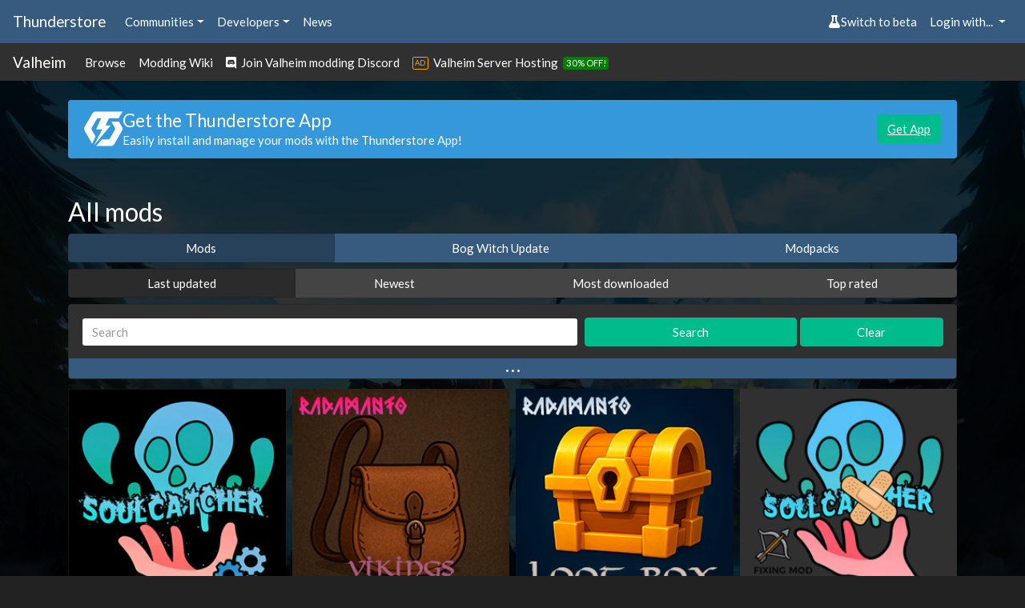

--- FILE ---
content_type: text/html; charset=utf-8
request_url: https://thunderstore.io/c/valheim/?page=2
body_size: 10047
content:




<!doctype html>
<html lang="en">
    <head>
        <script src="https://thunderstore.io/cyberstorm-static/scripts/beta-switch.js" async="true"></script><style>
.dathost-link::before,
.dathost-link::after {
  display:inline-flex;
  align-items:center;
  line-height:1;
  height:16px;
  padding:.25em;
  border-radius:.25em;
  text-transform:uppercase;
  vertical-align:text-bottom;
}

.dathost-link::before {
  content:"Ad";
  font-size:.625em;
  color:orange;
  border:1px solid orange;
  margin-right:6px;
  
}
.dathost-link::after {
  content:"30% off!";
  font-size:.75em;
  color:#fff;
  background-color:green;
  border:1px solid green;
  margin-left:6px;
}
</style><script>
window.nitroAds=window.nitroAds||{createAd:function(){window.nitroAds.queue.push(["createAd",arguments])},addUserToken:function(){window.nitroAds.queue.push(["addUserToken",arguments])},queue:[]};
</script>
<script async src="https://s.nitropay.com/ads-785.js" data-log-level="silent"></script>

        <title>All mods | Thunderstore - The Valheim Mod Database</title>
        <meta name="viewport" content="width=device-width, initial-scale=1, shrink-to-fit=no">
        <meta name="description" content="Mod database and API for downloading Valheim mods">
        <link rel="icon" type="image/png" href="https://gcdn.thunderstore.io/live/community/valheim/PNG_color_logo_only_1_transparent.png" />

        
        <meta property="og:title" content="Thunderstore | The Valheim Mod Database" />
        <meta property="og:type" content="website" />
        <meta property="og:url" content="https://thunderstore.io/c/valheim/?page=2" />
        <meta property="og:image" content="https://gcdn.thunderstore.io/live/community/valheim/PNG_color_logo_only_1_transparent.png" />
        <meta property="og:image:width" content="2818" />
        <meta property="og:image:height" content="2512" />

        
        <meta property="og:description" content="Mod database and API for downloading Valheim mods" />
        
        <meta property="og:site_name" content="Thunderstore" />
        

        
        <link rel="stylesheet" href="/static/css/all.a823c4d3201e.css">
        <script src="/static/js/all.71b637456502.js"></script>
    </head>
    <body>
        
            <div class="background">
                <div class="image" style="background: url(https://gcdn.thunderstore.io/live/community/valheim/valheim-background-1.jpg);"></div>
                <div class="tint"></div>
            </div>
        

        
        <nav class="navbar navbar-expand-sm navbar-dark bg-primary py-2">
            <a class="navbar-brand d-none d-md-block" href="/">
                Thunderstore
            </a>
            <ul class="navbar-nav">
                <li class="nav-item">
                    <div class="dropdown">
                        <a href="#" role="button" id="communitiesMenu" data-toggle="dropdown" aria-haspopup="true"
                           aria-expanded="false" class="nav-link dropdown-toggle">Communities</a>
                        
                        <div class="dropdown-menu communities-dropdown" aria-labelledby="communitiesMenu">
                            <div class="section">
                                <h6 class="title">Popular communities</h6>
                                <div class="grid" role="list">
                                    
                                        <a class="grid-item" href="/c/boneworks/" role="listitem">Boneworks</a>
                                    
                                        <a class="grid-item" href="/c/h3vr/" role="listitem">H3VR</a>
                                    
                                        <a class="grid-item" href="/c/lethal-company/" role="listitem">Lethal Company</a>
                                    
                                        <a class="grid-item" href="/c/peak/" role="listitem">PEAK</a>
                                    
                                        <a class="grid-item" href="/c/repo/" role="listitem">R.E.P.O.</a>
                                    
                                        <a class="grid-item" href="https://thunderstore.io/" role="listitem">Risk of Rain 2</a>
                                    
                                        <a class="grid-item" href="/c/northstar/" role="listitem">Titanfall 2: Northstar</a>
                                    
                                        <a class="grid-item" href="/c/valheim/" role="listitem">Valheim</a>
                                    
                                </div>
                            </div>
                            <div class="section">
                                <a class="link" href="/communities/">View all communities (220)</a>
                            </div>
                        </div>
                        
                    </div>
                </li>
                <li class="nav-item">
                    <div class="dropdown">
                        <a href="#" role="button" id="developersMenu" data-toggle="dropdown" aria-haspopup="true"
                           aria-expanded="false" class="nav-link dropdown-toggle">Developers</a>
                        <div class="dropdown-menu" aria-labelledby="developersMenu">
                            <a class="dropdown-item" href="/api/docs/">API Docs</a>
                            <a class="dropdown-item" href="https://github.com/thunderstore-io/Thunderstore">GitHub Repo</a>
                            <a class="dropdown-item" href="/c/valheim/create/docs/">Package Format Docs</a>
                            <a class="dropdown-item" href="/tools/markdown-preview/">Markdown Preview</a>
                            <a class="dropdown-item" href="/tools/manifest-v1-validator/">Manifest Validator</a>
                        </div>
                    </div>
                </li>
                
                <li class="nav-item">
                    <a href="https://blog.thunderstore.io/" class="nav-link " target="_self" rel="noopener">News</a>
                </li>
                
            </ul>
            <ul class="navbar-nav ml-auto">
                <li class="nav-item" id="nimbusBeta"></li>
                
                    <li class="nav-item">
                        <div class="dropdown">
                            <a href="#" id="loginMenu" class="nav-link dropdown-toggle" role="button"
                               data-toggle="dropdown" aria-haspopup="true" aria-expanded="false">
                                Login with...
                            </a>
                            <div class="dropdown-menu dropdown-menu-right" aria-labelledby="loginMenu">
                                <a class="dropdown-item" href="https://auth.thunderstore.io/auth/login/discord/?next=https%3A%2F%2Fthunderstore.io%2Fc%2Fvalheim%2F%3Fpage%3D2">
                                    <span class="fab fa-discord pr-1"></span>
                                    Discord
                                </a>
                                <a class="dropdown-item" href="https://auth.thunderstore.io/auth/login/github/?next=https%3A%2F%2Fthunderstore.io%2Fc%2Fvalheim%2F%3Fpage%3D2">
                                    <span class="fab fa-github pr-1"></span>
                                    GitHub
                                </a>
                                <a class="dropdown-item" href="https://auth.thunderstore.io/auth/login/overwolf/?next=https%3A%2F%2Fthunderstore.io%2Fc%2Fvalheim%2F%3Fpage%3D2">
                                    <img src="/static/overwolf-logo.ecf33b838b8a.svg" alt="" width="15" height="15"
                                         class="mr-1 ow-login-icon" style="vertical-align: -2px;" />
                                    Overwolf
                                </a>
                            </div>
                        </div>
                    </li>
                
            </ul>
        </nav>

        <nav class="navbar navbar-expand-sm navbar-dark bg-light py-1">
            <a class="navbar-brand d-none d-md-block" href="/c/valheim/">Valheim</a>
            <ul class="navbar-nav">
                <li class="nav-item">
                    <a class="nav-link" href="/c/valheim/">Browse</a>
                </li>
                
                
                    <li class="nav-item">
                        <a class="nav-link" href="https://github.com/Valheim-Modding/Wiki/wiki">Modding Wiki</a>
                    </li>
                
                
                    <li class="nav-item">
                        <a class="nav-link" href="https://discord.gg/RBq2mzeu4z"><span class="fab fa-discord"></span> &nbsp;Join Valheim modding Discord</a>
                    </li>
                
                
                    <li class="nav-item">
                        <a href="https://dathost.net/r/thunderstore" class="nav-link dathost-link" target="_blank" rel="noopener">Valheim Server Hosting</a>
                    </li>
                
            </ul>
        </nav>

        <div class="main">
            <div class="main_content_left"></div>
            <div class="main_content_right"><style>
    .right-main-column {
        display: flex;
        flex-direction: column;
        position: sticky;
        top: 0;
    }
    .np-display-narrow {
        min-width: 160px;
        width: 160px;
        min-height: 600px;
        height: 600px;
        margin-top: 16px;
        margin-bottom: 16px;
        margin-right: 16px;
        display: none;
    }
    .np-display-square {
        min-width: 300px;
        width: 300px;
        min-height: 250px;
        height: 250px;
        margin-top: 16px;
        margin-bottom: 16px;
        margin-right: 16px;
        display: none;
    }
    @media (min-width: 1333px) and (max-width: 1474px) and (min-height: 860px) {
        .np-display-narrow {
            display: block;
        }
    }
    @media (min-width: 1475px) and (min-height: 590px) {
        .np-display-square:nth-of-type(-n+1) {
            display: block;
        }
    }
    @media (min-width: 1475px) and (min-height: 860px) {
        .np-display-square:nth-of-type(-n+2) {
            display: block;
        }
    }
    @media (min-width: 1475px) and (min-height: 1240px) {
        .np-display-square:nth-of-type(-n+3) {
            display: block;
        }
    }
</style>

<div class="right-main-column">
    <div class="np-display-square" id="right-column-1"></div>
    <div class="np-display-square" id="right-column-2"></div>
    <div class="np-display-square" id="right-column-3"></div>
    <div class="np-display-narrow" id="right-column-narrow"></div>
</div>

<script type="text/javascript">
if (!window.location.pathname.startsWith("/tools/") &&
    !window.location.pathname.startsWith("/package/create/") &&
    !window.location.pathname.startsWith("/settings/")) {
    window['nitroAds'].createAd('right-column-1', {
        "demo": false,
        "format": "display",
        "refreshLimit": 0,
        "refreshTime": 30,
        "renderVisibleOnly": true,
        "refreshVisibleOnly": true,
        "sizes": [
            [
                "300",
                "250"
            ],
        ],
        "report": {
            "enabled": true,
            "wording": "Report Ad",
            "position": "bottom-right"
        },
        "mediaQuery": "(min-width: 1475px) and (min-height: 590px)"
    });
}
</script>

<script type="text/javascript">
if (!window.location.pathname.startsWith("/tools/") &&
    !window.location.pathname.startsWith("/package/create/") &&
    !window.location.pathname.startsWith("/settings/")) {
    window['nitroAds'].createAd('right-column-2', {
        "demo": false,
        "format": "display",
        "refreshLimit": 0,
        "refreshTime": 30,
        "renderVisibleOnly": true,
        "refreshVisibleOnly": true,
        "sizes": [
            [
                "300",
                "250"
            ]
        ],
        "report": {
            "enabled": true,
            "wording": "Report Ad",
            "position": "bottom-right"
        },
        "mediaQuery": "(min-width: 1475px) and (min-height: 860px)"
    });
}
</script>

<script type="text/javascript">
if (!window.location.pathname.startsWith("/tools/") &&
    !window.location.pathname.startsWith("/package/create/") &&
    !window.location.pathname.startsWith("/settings/")) {
    window['nitroAds'].createAd('right-column-3', {
        "demo": false,
        "format": "display",
        "refreshLimit": 0,
        "refreshTime": 30,
        "renderVisibleOnly": true,
        "refreshVisibleOnly": true,
        "sizes": [
            [
                "300",
                "250"
            ]
        ],
        "report": {
            "enabled": true,
            "wording": "Report Ad",
            "position": "bottom-right"
        },
        "mediaQuery": "(min-width: 1475px) and (min-height: 1240px)"
    });
}
</script>

<script type="text/javascript">
if (!window.location.pathname.startsWith("/tools/") &&
    !window.location.pathname.startsWith("/package/create/") &&
    !window.location.pathname.startsWith("/settings/")) {
    window['nitroAds'].createAd('right-column-narrow', {
        "demo": false,
        "format": "display",
        "refreshLimit": 0,
        "refreshTime": 30,
        "renderVisibleOnly": true,
        "refreshVisibleOnly": true,
        "sizes": [
            [
                "160",
                "600"
            ],
        ],
        "report": {
            "enabled": true,
            "wording": "Report Ad",
            "position": "bottom-right"
        },
        "mediaQuery": "(min-width: 1333px) and (max-width: 1474px) and (min-height: 860px)"
    });
}
</script></div>
            <div class="main_content_middle container pt-2">
                

                
                    <div class="alert alert-info mt-3" role="alert" id="get-app-alert" style="display:flex; align-items:center; gap: 1.5rem;">
  <div>
    <img class="mb-0" style="
    font-size: 1.5rem;
    width: 3rem;
    height: 3rem;
    line-height: 1;
    display: flex;
    align-items: center;
    justify-content: center;"
    src="https://gcdn.thunderstore.io/static/ts/thunderstore-logomark-white.svg"
  />
  </div>
   <div style="flex:1;">
      <h4 class="mb-0">Get the Thunderstore App</h4>
        <p class="mb-0">Easily install and manage your mods with the Thunderstore App!</p>
  </div>
  <div>
    <a href="https://get.thunderstore.io/" target="_blank" class="btn btn-success">Get App</a>
  </div>
</div>
                

                <div class="mt-4">
                




<div class="row">
    <h3 class="col-12 mt-4">All mods</h3>
</div>


<div class="m-0 mb-2 p-0 w-100">
    <div class="btn-group d-flex" role="group" aria-label="Result ordering">
        
            <a href="/c/valheim/?ordering=748%C3%82%C2%A7ion%3Dmods&section=mods" class="btn btn-primary active">
                Mods
            </a>
        
            <a href="/c/valheim/?ordering=748%C3%82%C2%A7ion%3Dmods&section=bog-witch-update" class="btn btn-primary ">
                Bog Witch Update
            </a>
        
            <a href="/c/valheim/?ordering=748%C3%82%C2%A7ion%3Dmods&section=modpacks" class="btn btn-primary ">
                Modpacks
            </a>
        
    </div>
</div>


<div class="m-0 mb-2 p-0 w-100">
    <div class="btn-group d-flex" role="group" aria-label="Result ordering">
        
            <a href="/c/valheim/?ordering=last-updated&section=mods" class="btn btn-secondary active">
                Last updated
            </a>
        
            <a href="/c/valheim/?ordering=newest&section=mods" class="btn btn-secondary ">
                Newest
            </a>
        
            <a href="/c/valheim/?ordering=most-downloaded&section=mods" class="btn btn-secondary ">
                Most downloaded
            </a>
        
            <a href="/c/valheim/?ordering=top-rated&section=mods" class="btn btn-secondary ">
                Top rated
            </a>
        
    </div>
</div>

<form class="form-inline" method="get" action="/c/valheim/">
    <div class="card bg-light w-100 mb-2">
        <div class="card-body search-options py-3 mb-4 px-3">

            <div class="row m-0 p-0 w-100 align-items-center">
                <div class="col-7 m-0 p-0 pr-2">
                    <input class="form-control w-100" type="search" name="q" placeholder="Search" aria-label="Search" value="">
                    <input type="hidden" name="ordering" value="last-updated">
                    
                    <input type="hidden" name="section" value="mods">
                    
                </div>
                <div class="col-3 m-0 p-0 pr-1">
                    <button class="btn btn-success w-100" type="submit">Search</button>
                </div>
                <div class="col-2 m-0 p-0">
                    <a href="/c/valheim/" class="btn btn-success w-100">Clear</a>
                </div>
                <button class="btn m-0 p-0 search-options-btn" type="button" data-toggle="collapse" data-target="#advancedSearch"
                        aria-expanded="false"
                        aria-controls="advancedSearch">
                    <span class="icon">&hellip;</span>
                </button>
            </div>

            <div class="collapse " id="advancedSearch">
                <div class="row m-0 p-0 w-100 my-1 align-items-center">
                    <div class="col-7 pl-0 pr-2">
                        <select class="slimselect-lg slimselect-info" name="included_categories" id="included_categories" multiple="">
                            
                                <option
                                    value="17"
                                    
                                >
                                    Mods
                                </option>
                            
                                <option
                                    value="18"
                                    
                                >
                                    Modpacks
                                </option>
                            
                                <option
                                    value="19"
                                    
                                >
                                    Tweaks
                                </option>
                            
                                <option
                                    value="20"
                                    
                                >
                                    Enemies
                                </option>
                            
                                <option
                                    value="21"
                                    
                                >
                                    Gear
                                </option>
                            
                                <option
                                    value="22"
                                    
                                >
                                    Misc
                                </option>
                            
                                <option
                                    value="23"
                                    
                                >
                                    Libraries
                                </option>
                            
                                <option
                                    value="24"
                                    
                                >
                                    Tools
                                </option>
                            
                                <option
                                    value="25"
                                    
                                >
                                    Skins
                                </option>
                            
                                <option
                                    value="26"
                                    
                                >
                                    Crafting
                                </option>
                            
                                <option
                                    value="27"
                                    
                                >
                                    Language
                                </option>
                            
                                <option
                                    value="28"
                                    
                                >
                                    Audio
                                </option>
                            
                                <option
                                    value="29"
                                    
                                >
                                    Server-side
                                </option>
                            
                                <option
                                    value="30"
                                    
                                >
                                    Client-side
                                </option>
                            
                                <option
                                    value="42"
                                    
                                >
                                    Utility
                                </option>
                            
                                <option
                                    value="352"
                                    
                                >
                                    Mistlands Update
                                </option>
                            
                                <option
                                    value="597"
                                    
                                >
                                    Hildir&#x27;s Request Update
                                </option>
                            
                                <option
                                    value="457"
                                    
                                >
                                    Building
                                </option>
                            
                                <option
                                    value="613"
                                    
                                >
                                    NPCs
                                </option>
                            
                                <option
                                    value="454"
                                    
                                >
                                    PvP
                                </option>
                            
                                <option
                                    value="644"
                                    
                                >
                                    World Generation
                                </option>
                            
                                <option
                                    value="834"
                                    
                                >
                                    Ashlands Update
                                </option>
                            
                                <option
                                    value="455"
                                    
                                >
                                    Vehicles
                                </option>
                            
                                <option
                                    value="456"
                                    
                                >
                                    Transportation
                                </option>
                            
                                <option
                                    value="1068"
                                    
                                >
                                    Bog Witch Update
                                </option>
                            
                        </select>
                        <script type="text/javascript">
                            new SlimSelect({
                                select: "#included_categories",
                                placeholder: "Include Categories",
                            });
                        </script>
                    </div>
                    <div class="col-5 pr-0">
                        <div class="checkbox option custom-control custom-switch">
                            <input
                                type="checkbox"
                                class="custom-control-input"
                                id="nsfw"
                                name="nsfw"
                                
                            />
                            <label class="custom-control-label" for="nsfw">Show NSFW</label>
                        </div>
                    </div>
                </div>

                <div class="row m-0 p-0 w-100 align-items-center">
                    <div class="col-7 pl-0 pr-2">
                        <select class="slimselect-lg slimselect-danger" name="excluded_categories" id="excluded_categories" multiple="">
                            
                                <option
                                    value="17"
                                    
                                >
                                    Mods
                                </option>
                            
                                <option
                                    value="18"
                                    
                                >
                                    Modpacks
                                </option>
                            
                                <option
                                    value="19"
                                    
                                >
                                    Tweaks
                                </option>
                            
                                <option
                                    value="20"
                                    
                                >
                                    Enemies
                                </option>
                            
                                <option
                                    value="21"
                                    
                                >
                                    Gear
                                </option>
                            
                                <option
                                    value="22"
                                    
                                >
                                    Misc
                                </option>
                            
                                <option
                                    value="23"
                                    
                                >
                                    Libraries
                                </option>
                            
                                <option
                                    value="24"
                                    
                                >
                                    Tools
                                </option>
                            
                                <option
                                    value="25"
                                    
                                >
                                    Skins
                                </option>
                            
                                <option
                                    value="26"
                                    
                                >
                                    Crafting
                                </option>
                            
                                <option
                                    value="27"
                                    
                                >
                                    Language
                                </option>
                            
                                <option
                                    value="28"
                                    
                                >
                                    Audio
                                </option>
                            
                                <option
                                    value="29"
                                    
                                >
                                    Server-side
                                </option>
                            
                                <option
                                    value="30"
                                    
                                >
                                    Client-side
                                </option>
                            
                                <option
                                    value="42"
                                    
                                >
                                    Utility
                                </option>
                            
                                <option
                                    value="352"
                                    
                                >
                                    Mistlands Update
                                </option>
                            
                                <option
                                    value="597"
                                    
                                >
                                    Hildir&#x27;s Request Update
                                </option>
                            
                                <option
                                    value="457"
                                    
                                >
                                    Building
                                </option>
                            
                                <option
                                    value="613"
                                    
                                >
                                    NPCs
                                </option>
                            
                                <option
                                    value="454"
                                    
                                >
                                    PvP
                                </option>
                            
                                <option
                                    value="644"
                                    
                                >
                                    World Generation
                                </option>
                            
                                <option
                                    value="834"
                                    
                                >
                                    Ashlands Update
                                </option>
                            
                                <option
                                    value="455"
                                    
                                >
                                    Vehicles
                                </option>
                            
                                <option
                                    value="456"
                                    
                                >
                                    Transportation
                                </option>
                            
                                <option
                                    value="1068"
                                    
                                >
                                    Bog Witch Update
                                </option>
                            
                        </select>
                        <script type="text/javascript">
                            new SlimSelect({
                                select: "#excluded_categories",
                                placeholder: "Exclude Categories",
                            });
                        </script>
                    </div>
                    <div class="col-5 pr-0">
                        <div class="checkbox option custom-control custom-switch">
                            <input
                                type="checkbox"
                                class="custom-control-input"
                                id="deprecated"
                                name="deprecated"
                                
                            />
                            <label class="custom-control-label" for="deprecated">Show deprecated</label>
                        </div>
                    </div>
                </div>
            </div>
        </div>
    </div>
</form>


    <div class="d-flex flex-row flex-wrap mb-3 package-list">
    
        <div class="col-6 col-md-4 col-lg-3 mb-2 p-1 d-flex flex-column
                    ">
            <div class="p-0 bg-light">
                
                <a href="https://thunderstore.io/c/valheim/p/Gerbesh/Soulcatcher_tility_stones_fix/">
                    <img class="w-100" src="https://gcdn.thunderstore.io/live/repository/icons/Gerbesh-Soulcatcher_tility_stones_fix-1.0.0.png.256x256_q95_crop.png" alt="Gerbesh-Soulcatcher_tility_stones_fix icon">
                </a>
            </div>
            <div class="bg-light p-2">
                <div class="row mb-1">
                    <div class="col-6" title="Downloads">
                        <i class="fas fa-download text-dark mr-1"></i>&nbsp;28
                    </div>
                    <div class="col-6 text-right" title="Likes">
                        <span id="package-rating-465b4026-42e3-412f-87a5-0da1cfb8b842">0</span>&nbsp;<i class="fas fa-thumbs-up text-dark ml-1" data-action="package.rate" data-target="465b4026-42e3-412f-87a5-0da1cfb8b842"></i>
                    </div>
                </div>
                <h5 class="mb-0 overflow-hidden text-nowrap w-100" title="Soulcatcher tility stones fix">Soulcatcher tility stones fix</h5>
                <div class="overflow-hidden text-nowrap w-100">By <a href="/c/valheim/p/Gerbesh/">Gerbesh</a></div>
            </div>
            <div class="bg-light px-2 flex-grow-1">
                Client-side fixes for Soulcatcher JC KG Additions: Tick gem eitr regen, Blob gem jump behavior, and Dverger Blood Mage skill bonus + compendium display.
            </div>
            <div class="category-badge-container bg-light px-2 pt-2 flex-grow-1 d-flex flex-row flex-wrap align-items-end align-content-end ">
                
                    <a href="/c/valheim/?included_categories=17"><span class="badge badge-pill badge-secondary category-badge">Mods</span></a>
                
                    <a href="/c/valheim/?included_categories=19"><span class="badge badge-pill badge-secondary category-badge">Tweaks</span></a>
                
                    <a href="/c/valheim/?included_categories=30"><span class="badge badge-pill badge-secondary category-badge">Client-side</span></a>
                
            </div>
            <div class="bg-light p-2">
                <div class="text-dark">
                    <small>Last updated: 3 days ago</small>
                </div>
            </div>
        </div>
    
        <div class="col-6 col-md-4 col-lg-3 mb-2 p-1 d-flex flex-column
                    ">
            <div class="p-0 bg-light">
                
                <a href="https://thunderstore.io/c/valheim/p/Radamanto/Vikings_Extras/">
                    <img class="w-100" src="https://gcdn.thunderstore.io/live/repository/icons/Radamanto-Vikings_Extras-1.3.2.png.256x256_q95_crop.png" alt="Radamanto-Vikings_Extras icon">
                </a>
            </div>
            <div class="bg-light p-2">
                <div class="row mb-1">
                    <div class="col-6" title="Downloads">
                        <i class="fas fa-download text-dark mr-1"></i>&nbsp;1801
                    </div>
                    <div class="col-6 text-right" title="Likes">
                        <span id="package-rating-19c4bc46-6fef-472e-99e9-3e79e93b79b4">3</span>&nbsp;<i class="fas fa-thumbs-up text-dark ml-1" data-action="package.rate" data-target="19c4bc46-6fef-472e-99e9-3e79e93b79b4"></i>
                    </div>
                </div>
                <h5 class="mb-0 overflow-hidden text-nowrap w-100" title="Vikings Extras">Vikings Extras</h5>
                <div class="overflow-hidden text-nowrap w-100">By <a href="/c/valheim/p/Radamanto/">Radamanto</a></div>
            </div>
            <div class="bg-light px-2 flex-grow-1">
                This resource pack is intended only for the Vikings Brasil server and is not supported or recommended for use on any other servers.
            </div>
            <div class="category-badge-container bg-light px-2 pt-2 flex-grow-1 d-flex flex-row flex-wrap align-items-end align-content-end ">
                
                    <a href="/c/valheim/?included_categories=17"><span class="badge badge-pill badge-secondary category-badge">Mods</span></a>
                
                    <a href="/c/valheim/?included_categories=24"><span class="badge badge-pill badge-secondary category-badge">Tools</span></a>
                
                    <a href="/c/valheim/?included_categories=26"><span class="badge badge-pill badge-secondary category-badge">Crafting</span></a>
                
                    <a href="/c/valheim/?included_categories=42"><span class="badge badge-pill badge-secondary category-badge">Utility</span></a>
                
                    <a href="/c/valheim/?included_categories=352"><span class="badge badge-pill badge-secondary category-badge">Mistlands Update</span></a>
                
                    <a href="/c/valheim/?included_categories=597"><span class="badge badge-pill badge-secondary category-badge">Hildir&#x27;s Request Update</span></a>
                
                    <a href="/c/valheim/?included_categories=644"><span class="badge badge-pill badge-secondary category-badge">World Generation</span></a>
                
                    <a href="/c/valheim/?included_categories=834"><span class="badge badge-pill badge-secondary category-badge">Ashlands Update</span></a>
                
                    <a href="/c/valheim/?included_categories=1068"><span class="badge badge-pill badge-secondary category-badge">Bog Witch Update</span></a>
                
            </div>
            <div class="bg-light p-2">
                <div class="text-dark">
                    <small>Last updated: 3 days ago</small>
                </div>
            </div>
        </div>
    
        <div class="col-6 col-md-4 col-lg-3 mb-2 p-1 d-flex flex-column
                    ">
            <div class="p-0 bg-light">
                
                <a href="https://thunderstore.io/c/valheim/p/Radamanto/LootBox/">
                    <img class="w-100" src="https://gcdn.thunderstore.io/live/repository/icons/Radamanto-LootBox-1.1.3.png.256x256_q95_crop.png" alt="Radamanto-LootBox icon">
                </a>
            </div>
            <div class="bg-light p-2">
                <div class="row mb-1">
                    <div class="col-6" title="Downloads">
                        <i class="fas fa-download text-dark mr-1"></i>&nbsp;7207
                    </div>
                    <div class="col-6 text-right" title="Likes">
                        <span id="package-rating-716d9e7e-da5b-4f92-9544-c3df0de39714">5</span>&nbsp;<i class="fas fa-thumbs-up text-dark ml-1" data-action="package.rate" data-target="716d9e7e-da5b-4f92-9544-c3df0de39714"></i>
                    </div>
                </div>
                <h5 class="mb-0 overflow-hidden text-nowrap w-100" title="LootBox">LootBox</h5>
                <div class="overflow-hidden text-nowrap w-100">By <a href="/c/valheim/p/Radamanto/">Radamanto</a></div>
            </div>
            <div class="bg-light px-2 flex-grow-1">
                Configurable reward boxes.
            </div>
            <div class="category-badge-container bg-light px-2 pt-2 flex-grow-1 d-flex flex-row flex-wrap align-items-end align-content-end ">
                
                    <a href="/c/valheim/?included_categories=17"><span class="badge badge-pill badge-secondary category-badge">Mods</span></a>
                
                    <a href="/c/valheim/?included_categories=42"><span class="badge badge-pill badge-secondary category-badge">Utility</span></a>
                
                    <a href="/c/valheim/?included_categories=352"><span class="badge badge-pill badge-secondary category-badge">Mistlands Update</span></a>
                
                    <a href="/c/valheim/?included_categories=597"><span class="badge badge-pill badge-secondary category-badge">Hildir&#x27;s Request Update</span></a>
                
                    <a href="/c/valheim/?included_categories=644"><span class="badge badge-pill badge-secondary category-badge">World Generation</span></a>
                
                    <a href="/c/valheim/?included_categories=834"><span class="badge badge-pill badge-secondary category-badge">Ashlands Update</span></a>
                
                    <a href="/c/valheim/?included_categories=1068"><span class="badge badge-pill badge-secondary category-badge">Bog Witch Update</span></a>
                
            </div>
            <div class="bg-light p-2">
                <div class="text-dark">
                    <small>Last updated: 3 days ago</small>
                </div>
            </div>
        </div>
    
        <div class="col-6 col-md-4 col-lg-3 mb-2 p-1 d-flex flex-column
                    ">
            <div class="p-0 bg-light">
                
                <a href="https://thunderstore.io/c/valheim/p/Gerbesh/Soulcatcher_Crossbow_Fix/">
                    <img class="w-100" src="https://gcdn.thunderstore.io/live/repository/icons/Gerbesh-Soulcatcher_Crossbow_Fix-1.0.1.png.256x256_q95_crop.png" alt="Gerbesh-Soulcatcher_Crossbow_Fix icon">
                </a>
            </div>
            <div class="bg-light p-2">
                <div class="row mb-1">
                    <div class="col-6" title="Downloads">
                        <i class="fas fa-download text-dark mr-1"></i>&nbsp;47
                    </div>
                    <div class="col-6 text-right" title="Likes">
                        <span id="package-rating-182dd104-d028-4c65-870a-806584e9f526">0</span>&nbsp;<i class="fas fa-thumbs-up text-dark ml-1" data-action="package.rate" data-target="182dd104-d028-4c65-870a-806584e9f526"></i>
                    </div>
                </div>
                <h5 class="mb-0 overflow-hidden text-nowrap w-100" title="Soulcatcher Crossbow Fix">Soulcatcher Crossbow Fix</h5>
                <div class="overflow-hidden text-nowrap w-100">By <a href="/c/valheim/p/Gerbesh/">Gerbesh</a></div>
            </div>
            <div class="bg-light px-2 flex-grow-1">
                Client-side patch for Soulcatcher JC KG Additions: fixes crossbow damage (Hare) and reload speed (Dverger). Will be removed once upstream mod is fixed.
            </div>
            <div class="category-badge-container bg-light px-2 pt-2 flex-grow-1 d-flex flex-row flex-wrap align-items-end align-content-end ">
                
                    <a href="/c/valheim/?included_categories=17"><span class="badge badge-pill badge-secondary category-badge">Mods</span></a>
                
                    <a href="/c/valheim/?included_categories=19"><span class="badge badge-pill badge-secondary category-badge">Tweaks</span></a>
                
                    <a href="/c/valheim/?included_categories=29"><span class="badge badge-pill badge-secondary category-badge">Server-side</span></a>
                
                    <a href="/c/valheim/?included_categories=30"><span class="badge badge-pill badge-secondary category-badge">Client-side</span></a>
                
            </div>
            <div class="bg-light p-2">
                <div class="text-dark">
                    <small>Last updated: 3 days ago</small>
                </div>
            </div>
        </div>
    
        <div class="col-6 col-md-4 col-lg-3 mb-2 p-1 d-flex flex-column
                    ">
            <div class="p-0 bg-light">
                
                <a href="https://thunderstore.io/c/valheim/p/ZenDragon/Zen_ModLib/">
                    <img class="w-100" src="https://gcdn.thunderstore.io/live/repository/icons/ZenDragon-Zen_ModLib-1.5.9.png.256x256_q95_crop.jpg" alt="ZenDragon-Zen_ModLib icon">
                </a>
            </div>
            <div class="bg-light p-2">
                <div class="row mb-1">
                    <div class="col-6" title="Downloads">
                        <i class="fas fa-download text-dark mr-1"></i>&nbsp;248297
                    </div>
                    <div class="col-6 text-right" title="Likes">
                        <span id="package-rating-979e2b75-8d2a-4718-90ed-346d16e36522">24</span>&nbsp;<i class="fas fa-thumbs-up text-dark ml-1" data-action="package.rate" data-target="979e2b75-8d2a-4718-90ed-346d16e36522"></i>
                    </div>
                </div>
                <h5 class="mb-0 overflow-hidden text-nowrap w-100" title="Zen ModLib">Zen ModLib</h5>
                <div class="overflow-hidden text-nowrap w-100">By <a href="/c/valheim/p/ZenDragon/">ZenDragon</a></div>
            </div>
            <div class="bg-light px-2 flex-grow-1">
                Shared code library used in all ZenMods.
            </div>
            <div class="category-badge-container bg-light px-2 pt-2 flex-grow-1 d-flex flex-row flex-wrap align-items-end align-content-end ">
                
                    <a href="/c/valheim/?included_categories=23"><span class="badge badge-pill badge-secondary category-badge">Libraries</span></a>
                
            </div>
            <div class="bg-light p-2">
                <div class="text-dark">
                    <small>Last updated: 4 days ago</small>
                </div>
            </div>
        </div>
    
        <div class="col-6 col-md-4 col-lg-3 mb-2 p-1 d-flex flex-column
                    ">
            <div class="p-0 bg-light">
                
                <a href="https://thunderstore.io/c/valheim/p/Catharis/Dave_Arsenal/">
                    <img class="w-100" src="https://gcdn.thunderstore.io/live/repository/icons/Catharis-Dave_Arsenal-1.0.2.png.256x256_q95_crop.jpg" alt="Catharis-Dave_Arsenal icon">
                </a>
            </div>
            <div class="bg-light p-2">
                <div class="row mb-1">
                    <div class="col-6" title="Downloads">
                        <i class="fas fa-download text-dark mr-1"></i>&nbsp;597
                    </div>
                    <div class="col-6 text-right" title="Likes">
                        <span id="package-rating-e017ced7-97b6-4c8d-b3b7-b36ad4a293ae">2</span>&nbsp;<i class="fas fa-thumbs-up text-dark ml-1" data-action="package.rate" data-target="e017ced7-97b6-4c8d-b3b7-b36ad4a293ae"></i>
                    </div>
                </div>
                <h5 class="mb-0 overflow-hidden text-nowrap w-100" title="Dave Arsenal">Dave Arsenal</h5>
                <div class="overflow-hidden text-nowrap w-100">By <a href="/c/valheim/p/Catharis/">Catharis</a></div>
            </div>
            <div class="bg-light px-2 flex-grow-1">
                Maximize your potential with the arsenal of Dave
            </div>
            <div class="category-badge-container bg-light px-2 pt-2 flex-grow-1 d-flex flex-row flex-wrap align-items-end align-content-end ">
                
                    <a href="/c/valheim/?included_categories=17"><span class="badge badge-pill badge-secondary category-badge">Mods</span></a>
                
                    <a href="/c/valheim/?included_categories=21"><span class="badge badge-pill badge-secondary category-badge">Gear</span></a>
                
                    <a href="/c/valheim/?included_categories=26"><span class="badge badge-pill badge-secondary category-badge">Crafting</span></a>
                
                    <a href="/c/valheim/?included_categories=454"><span class="badge badge-pill badge-secondary category-badge">PvP</span></a>
                
            </div>
            <div class="bg-light p-2">
                <div class="text-dark">
                    <small>Last updated: 4 days ago</small>
                </div>
            </div>
        </div>
    
        <div class="col-6 col-md-4 col-lg-3 mb-2 p-1 d-flex flex-column
                    ">
            <div class="p-0 bg-light">
                
                <a href="https://thunderstore.io/c/valheim/p/Alpus/NorseDemigods/">
                    <img class="w-100" src="https://gcdn.thunderstore.io/live/repository/icons/Alpus-NorseDemigods-1.6.2.png.256x256_q95_crop.png" alt="Alpus-NorseDemigods icon">
                </a>
            </div>
            <div class="bg-light p-2">
                <div class="row mb-1">
                    <div class="col-6" title="Downloads">
                        <i class="fas fa-download text-dark mr-1"></i>&nbsp;90447
                    </div>
                    <div class="col-6 text-right" title="Likes">
                        <span id="package-rating-9364191f-18c8-4c9a-aca7-7f66bc3368bd">22</span>&nbsp;<i class="fas fa-thumbs-up text-dark ml-1" data-action="package.rate" data-target="9364191f-18c8-4c9a-aca7-7f66bc3368bd"></i>
                    </div>
                </div>
                <h5 class="mb-0 overflow-hidden text-nowrap w-100" title="NorseDemigods">NorseDemigods</h5>
                <div class="overflow-hidden text-nowrap w-100">By <a href="/c/valheim/p/Alpus/">Alpus</a></div>
            </div>
            <div class="bg-light px-2 flex-grow-1">
                Play as a demigod, chosen from a daughter or son of Odin, blessed with the powers of the gods. This mod adds unique classes with magic, spells, abilities, items and more.
            </div>
            <div class="category-badge-container bg-light px-2 pt-2 flex-grow-1 d-flex flex-row flex-wrap align-items-end align-content-end ">
                
                    <a href="/c/valheim/?included_categories=17"><span class="badge badge-pill badge-secondary category-badge">Mods</span></a>
                
                    <a href="/c/valheim/?included_categories=22"><span class="badge badge-pill badge-secondary category-badge">Misc</span></a>
                
                    <a href="/c/valheim/?included_categories=834"><span class="badge badge-pill badge-secondary category-badge">Ashlands Update</span></a>
                
                    <a href="/c/valheim/?included_categories=1068"><span class="badge badge-pill badge-secondary category-badge">Bog Witch Update</span></a>
                
            </div>
            <div class="bg-light p-2">
                <div class="text-dark">
                    <small>Last updated: 4 days ago</small>
                </div>
            </div>
        </div>
    
        <div class="col-6 col-md-4 col-lg-3 mb-2 p-1 d-flex flex-column
                    ">
            <div class="p-0 bg-light">
                
                <a href="https://thunderstore.io/c/valheim/p/BLUBBSON/blacks7ar_GERMAN_TRANSLATE/">
                    <img class="w-100" src="https://gcdn.thunderstore.io/live/repository/icons/BLUBBSON-blacks7ar_GERMAN_TRANSLATE-0.3.7.png.256x256_q95_crop.png" alt="BLUBBSON-blacks7ar_GERMAN_TRANSLATE icon">
                </a>
            </div>
            <div class="bg-light p-2">
                <div class="row mb-1">
                    <div class="col-6" title="Downloads">
                        <i class="fas fa-download text-dark mr-1"></i>&nbsp;5001
                    </div>
                    <div class="col-6 text-right" title="Likes">
                        <span id="package-rating-800806d7-cebd-4617-9955-5db95905eaf4">0</span>&nbsp;<i class="fas fa-thumbs-up text-dark ml-1" data-action="package.rate" data-target="800806d7-cebd-4617-9955-5db95905eaf4"></i>
                    </div>
                </div>
                <h5 class="mb-0 overflow-hidden text-nowrap w-100" title="blacks7ar GERMAN TRANSLATE">blacks7ar GERMAN TRANSLATE</h5>
                <div class="overflow-hidden text-nowrap w-100">By <a href="/c/valheim/p/BLUBBSON/">BLUBBSON</a></div>
            </div>
            <div class="bg-light px-2 flex-grow-1">
                German translation by blacks7ar Mods
            </div>
            <div class="category-badge-container bg-light px-2 pt-2 flex-grow-1 d-flex flex-row flex-wrap align-items-end align-content-end ">
                
                    <a href="/c/valheim/?included_categories=27"><span class="badge badge-pill badge-secondary category-badge">Language</span></a>
                
            </div>
            <div class="bg-light p-2">
                <div class="text-dark">
                    <small>Last updated: 4 days ago</small>
                </div>
            </div>
        </div>
    
        <div class="col-6 col-md-4 col-lg-3 mb-2 p-1 d-flex flex-column
                    ">
            <div class="p-0 bg-light">
                
                <a href="https://thunderstore.io/c/valheim/p/PIXPIX/BalancedGliders/">
                    <img class="w-100" src="https://gcdn.thunderstore.io/live/repository/icons/PIXPIX-BalancedGliders-0.7.13.png.256x256_q95_crop.png" alt="PIXPIX-BalancedGliders icon">
                </a>
            </div>
            <div class="bg-light p-2">
                <div class="row mb-1">
                    <div class="col-6" title="Downloads">
                        <i class="fas fa-download text-dark mr-1"></i>&nbsp;1293
                    </div>
                    <div class="col-6 text-right" title="Likes">
                        <span id="package-rating-e91dbbae-a9ff-4d2d-bdf2-7f16ae5990b7">3</span>&nbsp;<i class="fas fa-thumbs-up text-dark ml-1" data-action="package.rate" data-target="e91dbbae-a9ff-4d2d-bdf2-7f16ae5990b7"></i>
                    </div>
                </div>
                <h5 class="mb-0 overflow-hidden text-nowrap w-100" title="BalancedGliders">BalancedGliders</h5>
                <div class="overflow-hidden text-nowrap w-100">By <a href="/c/valheim/p/PIXPIX/">PIXPIX</a></div>
            </div>
            <div class="bg-light px-2 flex-grow-1">
                Yep. Jump off mountains and soar like Enshrouded. Balanced server cooldowns and leaderboards that turn every cliff, peak, and tower into a friendly competition - powered by IBelieveICanFly and the legendary Yggdrah.
            </div>
            <div class="category-badge-container bg-light px-2 pt-2 flex-grow-1 d-flex flex-row flex-wrap align-items-end align-content-end ">
                
                    <a href="/c/valheim/?included_categories=17"><span class="badge badge-pill badge-secondary category-badge">Mods</span></a>
                
                    <a href="/c/valheim/?included_categories=22"><span class="badge badge-pill badge-secondary category-badge">Misc</span></a>
                
                    <a href="/c/valheim/?included_categories=29"><span class="badge badge-pill badge-secondary category-badge">Server-side</span></a>
                
                    <a href="/c/valheim/?included_categories=30"><span class="badge badge-pill badge-secondary category-badge">Client-side</span></a>
                
                    <a href="/c/valheim/?included_categories=42"><span class="badge badge-pill badge-secondary category-badge">Utility</span></a>
                
                    <a href="/c/valheim/?included_categories=352"><span class="badge badge-pill badge-secondary category-badge">Mistlands Update</span></a>
                
                    <a href="/c/valheim/?included_categories=456"><span class="badge badge-pill badge-secondary category-badge">Transportation</span></a>
                
                    <a href="/c/valheim/?included_categories=597"><span class="badge badge-pill badge-secondary category-badge">Hildir&#x27;s Request Update</span></a>
                
                    <a href="/c/valheim/?included_categories=834"><span class="badge badge-pill badge-secondary category-badge">Ashlands Update</span></a>
                
                    <a href="/c/valheim/?included_categories=1068"><span class="badge badge-pill badge-secondary category-badge">Bog Witch Update</span></a>
                
            </div>
            <div class="bg-light p-2">
                <div class="text-dark">
                    <small>Last updated: 4 days ago</small>
                </div>
            </div>
        </div>
    
        <div class="col-6 col-md-4 col-lg-3 mb-2 p-1 d-flex flex-column
                    ">
            <div class="p-0 bg-light">
                
                <a href="https://thunderstore.io/c/valheim/p/Caenos/MoonforgedGatesAndFences/">
                    <img class="w-100" src="https://gcdn.thunderstore.io/live/repository/icons/Caenos-MoonforgedGatesAndFences-1.0.7.png.256x256_q95_crop.png" alt="Caenos-MoonforgedGatesAndFences icon">
                </a>
            </div>
            <div class="bg-light p-2">
                <div class="row mb-1">
                    <div class="col-6" title="Downloads">
                        <i class="fas fa-download text-dark mr-1"></i>&nbsp;12257
                    </div>
                    <div class="col-6 text-right" title="Likes">
                        <span id="package-rating-31ac83f1-31a4-4f88-b7d9-a23a8b533bd7">17</span>&nbsp;<i class="fas fa-thumbs-up text-dark ml-1" data-action="package.rate" data-target="31ac83f1-31a4-4f88-b7d9-a23a8b533bd7"></i>
                    </div>
                </div>
                <h5 class="mb-0 overflow-hidden text-nowrap w-100" title="MoonforgedGatesAndFences">MoonforgedGatesAndFences</h5>
                <div class="overflow-hidden text-nowrap w-100">By <a href="/c/valheim/p/Caenos/">Caenos</a></div>
            </div>
            <div class="bg-light px-2 flex-grow-1">
                Expand your Valheim building options with beautifully crafted gates, fences, and walls. Moonforged Gates &amp; Fences integrates seamlessly into the game, offering high-quality new designs for your settlements. Multiplayer compatible.
            </div>
            <div class="category-badge-container bg-light px-2 pt-2 flex-grow-1 d-flex flex-row flex-wrap align-items-end align-content-end ">
                
                    <a href="/c/valheim/?included_categories=17"><span class="badge badge-pill badge-secondary category-badge">Mods</span></a>
                
                    <a href="/c/valheim/?included_categories=22"><span class="badge badge-pill badge-secondary category-badge">Misc</span></a>
                
                    <a href="/c/valheim/?included_categories=457"><span class="badge badge-pill badge-secondary category-badge">Building</span></a>
                
            </div>
            <div class="bg-light p-2">
                <div class="text-dark">
                    <small>Last updated: 4 days ago</small>
                </div>
            </div>
        </div>
    
        <div class="col-6 col-md-4 col-lg-3 mb-2 p-1 d-flex flex-column
                    ">
            <div class="p-0 bg-light">
                
                <a href="https://thunderstore.io/c/valheim/p/Smoothbrain/PassivePowers/">
                    <img class="w-100" src="https://gcdn.thunderstore.io/live/repository/icons/Smoothbrain-PassivePowers-1.1.4.png.256x256_q95_crop.jpg" alt="Smoothbrain-PassivePowers icon">
                </a>
            </div>
            <div class="bg-light p-2">
                <div class="row mb-1">
                    <div class="col-6" title="Downloads">
                        <i class="fas fa-download text-dark mr-1"></i>&nbsp;394832
                    </div>
                    <div class="col-6 text-right" title="Likes">
                        <span id="package-rating-218414e8-89f3-4a4b-abf4-087c1ce06d7c">112</span>&nbsp;<i class="fas fa-thumbs-up text-dark ml-1" data-action="package.rate" data-target="218414e8-89f3-4a4b-abf4-087c1ce06d7c"></i>
                    </div>
                </div>
                <h5 class="mb-0 overflow-hidden text-nowrap w-100" title="PassivePowers">PassivePowers</h5>
                <div class="overflow-hidden text-nowrap w-100">By <a href="/c/valheim/p/Smoothbrain/">Smoothbrain</a></div>
            </div>
            <div class="bg-light px-2 flex-grow-1">
                Makes the boss powers weaker, but passive. Optionally, they can still be activated for a short burst of power.
            </div>
            <div class="category-badge-container bg-light px-2 pt-2 flex-grow-1 d-flex flex-row flex-wrap align-items-end align-content-end ">
                
                    <a href="/c/valheim/?included_categories=17"><span class="badge badge-pill badge-secondary category-badge">Mods</span></a>
                
                    <a href="/c/valheim/?included_categories=19"><span class="badge badge-pill badge-secondary category-badge">Tweaks</span></a>
                
                    <a href="/c/valheim/?included_categories=22"><span class="badge badge-pill badge-secondary category-badge">Misc</span></a>
                
                    <a href="/c/valheim/?included_categories=24"><span class="badge badge-pill badge-secondary category-badge">Tools</span></a>
                
                    <a href="/c/valheim/?included_categories=29"><span class="badge badge-pill badge-secondary category-badge">Server-side</span></a>
                
                    <a href="/c/valheim/?included_categories=30"><span class="badge badge-pill badge-secondary category-badge">Client-side</span></a>
                
                    <a href="/c/valheim/?included_categories=42"><span class="badge badge-pill badge-secondary category-badge">Utility</span></a>
                
                    <a href="/c/valheim/?included_categories=834"><span class="badge badge-pill badge-secondary category-badge">Ashlands Update</span></a>
                
            </div>
            <div class="bg-light p-2">
                <div class="text-dark">
                    <small>Last updated: 4 days ago</small>
                </div>
            </div>
        </div>
    
        <div class="col-6 col-md-4 col-lg-3 mb-2 p-1 d-flex flex-column
                    ">
            <div class="p-0 bg-light">
                
                <a href="https://thunderstore.io/c/valheim/p/Smoothbrain/DedicatedServer/">
                    <img class="w-100" src="https://gcdn.thunderstore.io/live/repository/icons/Smoothbrain-DedicatedServer-1.0.2.png.256x256_q95_crop.jpg" alt="Smoothbrain-DedicatedServer icon">
                </a>
            </div>
            <div class="bg-light p-2">
                <div class="row mb-1">
                    <div class="col-6" title="Downloads">
                        <i class="fas fa-download text-dark mr-1"></i>&nbsp;1862
                    </div>
                    <div class="col-6 text-right" title="Likes">
                        <span id="package-rating-4bb351a5-68e0-4752-b965-af721b343806">10</span>&nbsp;<i class="fas fa-thumbs-up text-dark ml-1" data-action="package.rate" data-target="4bb351a5-68e0-4752-b965-af721b343806"></i>
                    </div>
                </div>
                <h5 class="mb-0 overflow-hidden text-nowrap w-100" title="DedicatedServer">DedicatedServer</h5>
                <div class="overflow-hidden text-nowrap w-100">By <a href="/c/valheim/p/Smoothbrain/">Smoothbrain</a></div>
            </div>
            <div class="bg-light px-2 flex-grow-1">
                Gives the Valheim server a bit more responsibility.
            </div>
            <div class="category-badge-container bg-light px-2 pt-2 flex-grow-1 d-flex flex-row flex-wrap align-items-end align-content-end ">
                
                    <a href="/c/valheim/?included_categories=17"><span class="badge badge-pill badge-secondary category-badge">Mods</span></a>
                
                    <a href="/c/valheim/?included_categories=19"><span class="badge badge-pill badge-secondary category-badge">Tweaks</span></a>
                
                    <a href="/c/valheim/?included_categories=22"><span class="badge badge-pill badge-secondary category-badge">Misc</span></a>
                
                    <a href="/c/valheim/?included_categories=24"><span class="badge badge-pill badge-secondary category-badge">Tools</span></a>
                
                    <a href="/c/valheim/?included_categories=29"><span class="badge badge-pill badge-secondary category-badge">Server-side</span></a>
                
                    <a href="/c/valheim/?included_categories=30"><span class="badge badge-pill badge-secondary category-badge">Client-side</span></a>
                
                    <a href="/c/valheim/?included_categories=42"><span class="badge badge-pill badge-secondary category-badge">Utility</span></a>
                
                    <a href="/c/valheim/?included_categories=454"><span class="badge badge-pill badge-secondary category-badge">PvP</span></a>
                
                    <a href="/c/valheim/?included_categories=1068"><span class="badge badge-pill badge-secondary category-badge">Bog Witch Update</span></a>
                
            </div>
            <div class="bg-light p-2">
                <div class="text-dark">
                    <small>Last updated: 4 days ago</small>
                </div>
            </div>
        </div>
    
        <div class="col-6 col-md-4 col-lg-3 mb-2 p-1 d-flex flex-column
                    ">
            <div class="p-0 bg-light">
                
                <a href="https://thunderstore.io/c/valheim/p/Yggdrah/IBelieveICanFly/">
                    <img class="w-100" src="https://gcdn.thunderstore.io/live/repository/icons/Yggdrah-IBelieveICanFly-1.0.2.png.256x256_q95_crop.png" alt="Yggdrah-IBelieveICanFly icon">
                </a>
            </div>
            <div class="bg-light p-2">
                <div class="row mb-1">
                    <div class="col-6" title="Downloads">
                        <i class="fas fa-download text-dark mr-1"></i>&nbsp;3291
                    </div>
                    <div class="col-6 text-right" title="Likes">
                        <span id="package-rating-9d51225a-0123-405b-a364-3e9888a1a078">13</span>&nbsp;<i class="fas fa-thumbs-up text-dark ml-1" data-action="package.rate" data-target="9d51225a-0123-405b-a364-3e9888a1a078"></i>
                    </div>
                </div>
                <h5 class="mb-0 overflow-hidden text-nowrap w-100" title="IBelieveICanFly">IBelieveICanFly</h5>
                <div class="overflow-hidden text-nowrap w-100">By <a href="/c/valheim/p/Yggdrah/">Yggdrah</a></div>
            </div>
            <div class="bg-light px-2 flex-grow-1">
                Gliders by Yggdrah
            </div>
            <div class="category-badge-container bg-light px-2 pt-2 flex-grow-1 d-flex flex-row flex-wrap align-items-end align-content-end ">
                
                    <a href="/c/valheim/?included_categories=42"><span class="badge badge-pill badge-secondary category-badge">Utility</span></a>
                
                    <a href="/c/valheim/?included_categories=455"><span class="badge badge-pill badge-secondary category-badge">Vehicles</span></a>
                
                    <a href="/c/valheim/?included_categories=456"><span class="badge badge-pill badge-secondary category-badge">Transportation</span></a>
                
                    <a href="/c/valheim/?included_categories=1068"><span class="badge badge-pill badge-secondary category-badge">Bog Witch Update</span></a>
                
            </div>
            <div class="bg-light p-2">
                <div class="text-dark">
                    <small>Last updated: 5 days ago</small>
                </div>
            </div>
        </div>
    
        <div class="col-6 col-md-4 col-lg-3 mb-2 p-1 d-flex flex-column
                    ">
            <div class="p-0 bg-light">
                
                <a href="https://thunderstore.io/c/valheim/p/actuallytim/CustomSplash/">
                    <img class="w-100" src="https://gcdn.thunderstore.io/live/repository/icons/actuallytim-CustomSplash-1.0.0.png.256x256_q95_crop.png" alt="actuallytim-CustomSplash icon">
                </a>
            </div>
            <div class="bg-light p-2">
                <div class="row mb-1">
                    <div class="col-6" title="Downloads">
                        <i class="fas fa-download text-dark mr-1"></i>&nbsp;26
                    </div>
                    <div class="col-6 text-right" title="Likes">
                        <span id="package-rating-adde1c47-0421-40e4-a301-4da60b31c76e">0</span>&nbsp;<i class="fas fa-thumbs-up text-dark ml-1" data-action="package.rate" data-target="adde1c47-0421-40e4-a301-4da60b31c76e"></i>
                    </div>
                </div>
                <h5 class="mb-0 overflow-hidden text-nowrap w-100" title="CustomSplash">CustomSplash</h5>
                <div class="overflow-hidden text-nowrap w-100">By <a href="/c/valheim/p/actuallytim/">actuallytim</a></div>
            </div>
            <div class="bg-light px-2 flex-grow-1">
                Use console commands and the splash message that appears when discovering a new biome to set custom text that will appear with a keypress. Useful for video/content creation to essentially give in-game title screens.
            </div>
            <div class="category-badge-container bg-light px-2 pt-2 flex-grow-1 d-flex flex-row flex-wrap align-items-end align-content-end ">
                
                    <a href="/c/valheim/?included_categories=24"><span class="badge badge-pill badge-secondary category-badge">Tools</span></a>
                
                    <a href="/c/valheim/?included_categories=30"><span class="badge badge-pill badge-secondary category-badge">Client-side</span></a>
                
                    <a href="/c/valheim/?included_categories=42"><span class="badge badge-pill badge-secondary category-badge">Utility</span></a>
                
            </div>
            <div class="bg-light p-2">
                <div class="text-dark">
                    <small>Last updated: 5 days ago</small>
                </div>
            </div>
        </div>
    
        <div class="col-6 col-md-4 col-lg-3 mb-2 p-1 d-flex flex-column
                    ">
            <div class="p-0 bg-light">
                
                <a href="https://thunderstore.io/c/valheim/p/GlitnirBr/Glitnir_Blood_Weapon/">
                    <img class="w-100" src="https://gcdn.thunderstore.io/live/repository/icons/GlitnirBr-Glitnir_Blood_Weapon-1.0.0.png.256x256_q95_crop.png" alt="GlitnirBr-Glitnir_Blood_Weapon icon">
                </a>
            </div>
            <div class="bg-light p-2">
                <div class="row mb-1">
                    <div class="col-6" title="Downloads">
                        <i class="fas fa-download text-dark mr-1"></i>&nbsp;188
                    </div>
                    <div class="col-6 text-right" title="Likes">
                        <span id="package-rating-9bae46a5-b22b-4fe4-9fde-09bcda18f215">1</span>&nbsp;<i class="fas fa-thumbs-up text-dark ml-1" data-action="package.rate" data-target="9bae46a5-b22b-4fe4-9fde-09bcda18f215"></i>
                    </div>
                </div>
                <h5 class="mb-0 overflow-hidden text-nowrap w-100" title="Glitnir Blood Weapon">Glitnir Blood Weapon</h5>
                <div class="overflow-hidden text-nowrap w-100">By <a href="/c/valheim/p/GlitnirBr/">GlitnirBr</a></div>
            </div>
            <div class="bg-light px-2 flex-grow-1">
                Armas de sangue para o servidor Glitnir.
            </div>
            <div class="category-badge-container bg-light px-2 pt-2 flex-grow-1 d-flex flex-row flex-wrap align-items-end align-content-end ">
                
                    <a href="/c/valheim/?included_categories=17"><span class="badge badge-pill badge-secondary category-badge">Mods</span></a>
                
                    <a href="/c/valheim/?included_categories=29"><span class="badge badge-pill badge-secondary category-badge">Server-side</span></a>
                
                    <a href="/c/valheim/?included_categories=30"><span class="badge badge-pill badge-secondary category-badge">Client-side</span></a>
                
            </div>
            <div class="bg-light p-2">
                <div class="text-dark">
                    <small>Last updated: 5 days ago</small>
                </div>
            </div>
        </div>
    
        <div class="col-6 col-md-4 col-lg-3 mb-2 p-1 d-flex flex-column
                    ">
            <div class="p-0 bg-light">
                
                <a href="https://thunderstore.io/c/valheim/p/GlitnirBr/Glitnir_extras/">
                    <img class="w-100" src="https://gcdn.thunderstore.io/live/repository/icons/GlitnirBr-Glitnir_extras-2.2.2.png.256x256_q95_crop.png" alt="GlitnirBr-Glitnir_extras icon">
                </a>
            </div>
            <div class="bg-light p-2">
                <div class="row mb-1">
                    <div class="col-6" title="Downloads">
                        <i class="fas fa-download text-dark mr-1"></i>&nbsp;475
                    </div>
                    <div class="col-6 text-right" title="Likes">
                        <span id="package-rating-71ff33df-55ae-45b3-864b-163603cad797">0</span>&nbsp;<i class="fas fa-thumbs-up text-dark ml-1" data-action="package.rate" data-target="71ff33df-55ae-45b3-864b-163603cad797"></i>
                    </div>
                </div>
                <h5 class="mb-0 overflow-hidden text-nowrap w-100" title="Glitnir extras">Glitnir extras</h5>
                <div class="overflow-hidden text-nowrap w-100">By <a href="/c/valheim/p/GlitnirBr/">GlitnirBr</a></div>
            </div>
            <div class="bg-light px-2 flex-grow-1">
                adiçoes extras para o server.
            </div>
            <div class="category-badge-container bg-light px-2 pt-2 flex-grow-1 d-flex flex-row flex-wrap align-items-end align-content-end ">
                
                    <a href="/c/valheim/?included_categories=17"><span class="badge badge-pill badge-secondary category-badge">Mods</span></a>
                
                    <a href="/c/valheim/?included_categories=29"><span class="badge badge-pill badge-secondary category-badge">Server-side</span></a>
                
                    <a href="/c/valheim/?included_categories=30"><span class="badge badge-pill badge-secondary category-badge">Client-side</span></a>
                
                    <a href="/c/valheim/?included_categories=834"><span class="badge badge-pill badge-secondary category-badge">Ashlands Update</span></a>
                
                    <a href="/c/valheim/?included_categories=1068"><span class="badge badge-pill badge-secondary category-badge">Bog Witch Update</span></a>
                
            </div>
            <div class="bg-light p-2">
                <div class="text-dark">
                    <small>Last updated: 5 days ago</small>
                </div>
            </div>
        </div>
    
        <div class="col-6 col-md-4 col-lg-3 mb-2 p-1 d-flex flex-column
                    ">
            <div class="p-0 bg-light">
                
                <a href="https://thunderstore.io/c/valheim/p/Radamanto/Vikings_Archer/">
                    <img class="w-100" src="https://gcdn.thunderstore.io/live/repository/icons/Radamanto-Vikings_Archer-1.0.5.png.256x256_q95_crop.png" alt="Radamanto-Vikings_Archer icon">
                </a>
            </div>
            <div class="bg-light p-2">
                <div class="row mb-1">
                    <div class="col-6" title="Downloads">
                        <i class="fas fa-download text-dark mr-1"></i>&nbsp;1936
                    </div>
                    <div class="col-6 text-right" title="Likes">
                        <span id="package-rating-a2be5506-6e3c-419e-b894-5d8dc437418d">3</span>&nbsp;<i class="fas fa-thumbs-up text-dark ml-1" data-action="package.rate" data-target="a2be5506-6e3c-419e-b894-5d8dc437418d"></i>
                    </div>
                </div>
                <h5 class="mb-0 overflow-hidden text-nowrap w-100" title="Vikings Archer">Vikings Archer</h5>
                <div class="overflow-hidden text-nowrap w-100">By <a href="/c/valheim/p/Radamanto/">Radamanto</a></div>
            </div>
            <div class="bg-light px-2 flex-grow-1">
                Archer-themed content added for all biomes.
            </div>
            <div class="category-badge-container bg-light px-2 pt-2 flex-grow-1 d-flex flex-row flex-wrap align-items-end align-content-end ">
                
                    <a href="/c/valheim/?included_categories=17"><span class="badge badge-pill badge-secondary category-badge">Mods</span></a>
                
                    <a href="/c/valheim/?included_categories=352"><span class="badge badge-pill badge-secondary category-badge">Mistlands Update</span></a>
                
                    <a href="/c/valheim/?included_categories=597"><span class="badge badge-pill badge-secondary category-badge">Hildir&#x27;s Request Update</span></a>
                
                    <a href="/c/valheim/?included_categories=834"><span class="badge badge-pill badge-secondary category-badge">Ashlands Update</span></a>
                
                    <a href="/c/valheim/?included_categories=1068"><span class="badge badge-pill badge-secondary category-badge">Bog Witch Update</span></a>
                
            </div>
            <div class="bg-light p-2">
                <div class="text-dark">
                    <small>Last updated: 5 days ago</small>
                </div>
            </div>
        </div>
    
        <div class="col-6 col-md-4 col-lg-3 mb-2 p-1 d-flex flex-column
                    ">
            <div class="p-0 bg-light">
                
                <a href="https://thunderstore.io/c/valheim/p/PIXPIX/Marriage/">
                    <img class="w-100" src="https://gcdn.thunderstore.io/live/repository/icons/PIXPIX-Marriage-0.5.1.png.256x256_q95_crop.png" alt="PIXPIX-Marriage icon">
                </a>
            </div>
            <div class="bg-light p-2">
                <div class="row mb-1">
                    <div class="col-6" title="Downloads">
                        <i class="fas fa-download text-dark mr-1"></i>&nbsp;409
                    </div>
                    <div class="col-6 text-right" title="Likes">
                        <span id="package-rating-392bcebd-6956-444c-b2e9-277927bfe623">1</span>&nbsp;<i class="fas fa-thumbs-up text-dark ml-1" data-action="package.rate" data-target="392bcebd-6956-444c-b2e9-277927bfe623"></i>
                    </div>
                </div>
                <h5 class="mb-0 overflow-hidden text-nowrap w-100" title="Marriage">Marriage</h5>
                <div class="overflow-hidden text-nowrap w-100">By <a href="/c/valheim/p/PIXPIX/">PIXPIX</a></div>
            </div>
            <div class="bg-light px-2 flex-grow-1">
                Think guilds, but marriage-themed. Form a Household, gain Family buffs when nearby, and suffer Mourning when a member dies. Build bond time to climb tiers and reward long-term play together.
            </div>
            <div class="category-badge-container bg-light px-2 pt-2 flex-grow-1 d-flex flex-row flex-wrap align-items-end align-content-end ">
                
                    <a href="/c/valheim/?included_categories=22"><span class="badge badge-pill badge-secondary category-badge">Misc</span></a>
                
            </div>
            <div class="bg-light p-2">
                <div class="text-dark">
                    <small>Last updated: 5 days ago</small>
                </div>
            </div>
        </div>
    
        <div class="col-6 col-md-4 col-lg-3 mb-2 p-1 d-flex flex-column
                    ">
            <div class="p-0 bg-light">
                
                <a href="https://thunderstore.io/c/valheim/p/MoonTower/Dungeon_Creation_Kit/">
                    <img class="w-100" src="https://gcdn.thunderstore.io/live/repository/icons/MoonTower-Dungeon_Creation_Kit-3.0.5.png.256x256_q95_crop.png" alt="MoonTower-Dungeon_Creation_Kit icon">
                </a>
            </div>
            <div class="bg-light p-2">
                <div class="row mb-1">
                    <div class="col-6" title="Downloads">
                        <i class="fas fa-download text-dark mr-1"></i>&nbsp;2036
                    </div>
                    <div class="col-6 text-right" title="Likes">
                        <span id="package-rating-35c66802-9916-468a-b14b-1d050591eeb9">1</span>&nbsp;<i class="fas fa-thumbs-up text-dark ml-1" data-action="package.rate" data-target="35c66802-9916-468a-b14b-1d050591eeb9"></i>
                    </div>
                </div>
                <h5 class="mb-0 overflow-hidden text-nowrap w-100" title="Dungeon Creation Kit">Dungeon Creation Kit</h5>
                <div class="overflow-hidden text-nowrap w-100">By <a href="/c/valheim/p/MoonTower/">MoonTower</a></div>
            </div>
            <div class="bg-light px-2 flex-grow-1">
                Dungeon creation kit is a utility for designing your own Caves, Dungeons, and Instanced areas created using Azumatt&#x27;s Item Manager and Piece Manager Mod Template&#x27;s its goal is to allow fun multi level Dungeon creation.
            </div>
            <div class="category-badge-container bg-light px-2 pt-2 flex-grow-1 d-flex flex-row flex-wrap align-items-end align-content-end ">
                
                    <a href="/c/valheim/?included_categories=17"><span class="badge badge-pill badge-secondary category-badge">Mods</span></a>
                
                    <a href="/c/valheim/?included_categories=24"><span class="badge badge-pill badge-secondary category-badge">Tools</span></a>
                
                    <a href="/c/valheim/?included_categories=26"><span class="badge badge-pill badge-secondary category-badge">Crafting</span></a>
                
                    <a href="/c/valheim/?included_categories=42"><span class="badge badge-pill badge-secondary category-badge">Utility</span></a>
                
                    <a href="/c/valheim/?included_categories=457"><span class="badge badge-pill badge-secondary category-badge">Building</span></a>
                
            </div>
            <div class="bg-light p-2">
                <div class="text-dark">
                    <small>Last updated: 5 days ago</small>
                </div>
            </div>
        </div>
    
        <div class="col-6 col-md-4 col-lg-3 mb-2 p-1 d-flex flex-column
                    ">
            <div class="p-0 bg-light">
                
                <a href="https://thunderstore.io/c/valheim/p/shudnal/MyLittleUI/">
                    <img class="w-100" src="https://gcdn.thunderstore.io/live/repository/icons/shudnal-MyLittleUI-1.2.9.png.256x256_q95_crop.png" alt="shudnal-MyLittleUI icon">
                </a>
            </div>
            <div class="bg-light p-2">
                <div class="row mb-1">
                    <div class="col-6" title="Downloads">
                        <i class="fas fa-download text-dark mr-1"></i>&nbsp;168366
                    </div>
                    <div class="col-6 text-right" title="Likes">
                        <span id="package-rating-c5e7810d-f5bf-4b11-ae19-298e20e0bc00">48</span>&nbsp;<i class="fas fa-thumbs-up text-dark ml-1" data-action="package.rate" data-target="c5e7810d-f5bf-4b11-ae19-298e20e0bc00"></i>
                    </div>
                </div>
                <h5 class="mb-0 overflow-hidden text-nowrap w-100" title="MyLittleUI">MyLittleUI</h5>
                <div class="overflow-hidden text-nowrap w-100">By <a href="/c/valheim/p/shudnal/">shudnal</a></div>
            </div>
            <div class="bg-light px-2 flex-grow-1">
                Bunch of little UI tweaks. Tooltips for production timers, player status, items. Custom chest names, buff list, multicraft, weather forecast, crafting sorting, filtering and so on.
            </div>
            <div class="category-badge-container bg-light px-2 pt-2 flex-grow-1 d-flex flex-row flex-wrap align-items-end align-content-end ">
                
                    <a href="/c/valheim/?included_categories=19"><span class="badge badge-pill badge-secondary category-badge">Tweaks</span></a>
                
                    <a href="/c/valheim/?included_categories=22"><span class="badge badge-pill badge-secondary category-badge">Misc</span></a>
                
                    <a href="/c/valheim/?included_categories=29"><span class="badge badge-pill badge-secondary category-badge">Server-side</span></a>
                
                    <a href="/c/valheim/?included_categories=30"><span class="badge badge-pill badge-secondary category-badge">Client-side</span></a>
                
                    <a href="/c/valheim/?included_categories=1068"><span class="badge badge-pill badge-secondary category-badge">Bog Witch Update</span></a>
                
            </div>
            <div class="bg-light p-2">
                <div class="text-dark">
                    <small>Last updated: 5 days ago</small>
                </div>
            </div>
        </div>
    
        <div class="col-6 col-md-4 col-lg-3 mb-2 p-1 d-flex flex-column
                    ">
            <div class="p-0 bg-light">
                
                <a href="https://thunderstore.io/c/valheim/p/warpalicious/More_World_Locations_AIO/">
                    <img class="w-100" src="https://gcdn.thunderstore.io/live/repository/icons/warpalicious-More_World_Locations_AIO-3.3.0.png.256x256_q95_crop.png" alt="warpalicious-More_World_Locations_AIO icon">
                </a>
            </div>
            <div class="bg-light p-2">
                <div class="row mb-1">
                    <div class="col-6" title="Downloads">
                        <i class="fas fa-download text-dark mr-1"></i>&nbsp;53269
                    </div>
                    <div class="col-6 text-right" title="Likes">
                        <span id="package-rating-be02bde5-429b-4e3a-b18c-bf58371f251e">33</span>&nbsp;<i class="fas fa-thumbs-up text-dark ml-1" data-action="package.rate" data-target="be02bde5-429b-4e3a-b18c-bf58371f251e"></i>
                    </div>
                </div>
                <h5 class="mb-0 overflow-hidden text-nowrap w-100" title="More World Locations AIO">More World Locations AIO</h5>
                <div class="overflow-hidden text-nowrap w-100">By <a href="/c/valheim/p/warpalicious/">warpalicious</a></div>
            </div>
            <div class="bg-light px-2 flex-grow-1">
                Adds 141 new POI locations with ports, puzzles, and shrines to enhance Valheim&#x27;s world exploration.
            </div>
            <div class="category-badge-container bg-light px-2 pt-2 flex-grow-1 d-flex flex-row flex-wrap align-items-end align-content-end ">
                
                    <a href="/c/valheim/?included_categories=17"><span class="badge badge-pill badge-secondary category-badge">Mods</span></a>
                
                    <a href="/c/valheim/?included_categories=29"><span class="badge badge-pill badge-secondary category-badge">Server-side</span></a>
                
                    <a href="/c/valheim/?included_categories=30"><span class="badge badge-pill badge-secondary category-badge">Client-side</span></a>
                
                    <a href="/c/valheim/?included_categories=644"><span class="badge badge-pill badge-secondary category-badge">World Generation</span></a>
                
                    <a href="/c/valheim/?included_categories=1068"><span class="badge badge-pill badge-secondary category-badge">Bog Witch Update</span></a>
                
            </div>
            <div class="bg-light p-2">
                <div class="text-dark">
                    <small>Last updated: 6 days ago</small>
                </div>
            </div>
        </div>
    
        <div class="col-6 col-md-4 col-lg-3 mb-2 p-1 d-flex flex-column
                    ">
            <div class="p-0 bg-light">
                
                <a href="https://thunderstore.io/c/valheim/p/shudnal/ItemStacksItemWeights/">
                    <img class="w-100" src="https://gcdn.thunderstore.io/live/repository/icons/shudnal-ItemStacksItemWeights-1.0.6.png.256x256_q95_crop.png" alt="shudnal-ItemStacksItemWeights icon">
                </a>
            </div>
            <div class="bg-light p-2">
                <div class="row mb-1">
                    <div class="col-6" title="Downloads">
                        <i class="fas fa-download text-dark mr-1"></i>&nbsp;5454
                    </div>
                    <div class="col-6 text-right" title="Likes">
                        <span id="package-rating-ea3fc859-9c22-4c82-8ebb-e486c5fbf3e2">6</span>&nbsp;<i class="fas fa-thumbs-up text-dark ml-1" data-action="package.rate" data-target="ea3fc859-9c22-4c82-8ebb-e486c5fbf3e2"></i>
                    </div>
                </div>
                <h5 class="mb-0 overflow-hidden text-nowrap w-100" title="ItemStacksItemWeights">ItemStacksItemWeights</h5>
                <div class="overflow-hidden text-nowrap w-100">By <a href="/c/valheim/p/shudnal/">shudnal</a></div>
            </div>
            <div class="bg-light px-2 flex-grow-1">
                Control item stack sizes and weights. Dynamic server-to-client synchronization. Works globally or per item.
            </div>
            <div class="category-badge-container bg-light px-2 pt-2 flex-grow-1 d-flex flex-row flex-wrap align-items-end align-content-end ">
                
                    <a href="/c/valheim/?included_categories=17"><span class="badge badge-pill badge-secondary category-badge">Mods</span></a>
                
                    <a href="/c/valheim/?included_categories=22"><span class="badge badge-pill badge-secondary category-badge">Misc</span></a>
                
                    <a href="/c/valheim/?included_categories=24"><span class="badge badge-pill badge-secondary category-badge">Tools</span></a>
                
                    <a href="/c/valheim/?included_categories=29"><span class="badge badge-pill badge-secondary category-badge">Server-side</span></a>
                
                    <a href="/c/valheim/?included_categories=30"><span class="badge badge-pill badge-secondary category-badge">Client-side</span></a>
                
                    <a href="/c/valheim/?included_categories=42"><span class="badge badge-pill badge-secondary category-badge">Utility</span></a>
                
                    <a href="/c/valheim/?included_categories=1068"><span class="badge badge-pill badge-secondary category-badge">Bog Witch Update</span></a>
                
            </div>
            <div class="bg-light p-2">
                <div class="text-dark">
                    <small>Last updated: 6 days ago</small>
                </div>
            </div>
        </div>
    
        <div class="col-6 col-md-4 col-lg-3 mb-2 p-1 d-flex flex-column
                    ">
            <div class="p-0 bg-light">
                
                <a href="https://thunderstore.io/c/valheim/p/MidnightMods/StarLevelSystem/">
                    <img class="w-100" src="https://gcdn.thunderstore.io/live/repository/icons/MidnightMods-StarLevelSystem-0.15.3.png.256x256_q95_crop.jpg" alt="MidnightMods-StarLevelSystem icon">
                </a>
            </div>
            <div class="bg-light p-2">
                <div class="row mb-1">
                    <div class="col-6" title="Downloads">
                        <i class="fas fa-download text-dark mr-1"></i>&nbsp;15993
                    </div>
                    <div class="col-6 text-right" title="Likes">
                        <span id="package-rating-4ae34fa4-6a77-4a5c-ae44-72e289604637">18</span>&nbsp;<i class="fas fa-thumbs-up text-dark ml-1" data-action="package.rate" data-target="4ae34fa4-6a77-4a5c-ae44-72e289604637"></i>
                    </div>
                </div>
                <h5 class="mb-0 overflow-hidden text-nowrap w-100" title="StarLevelSystem">StarLevelSystem</h5>
                <div class="overflow-hidden text-nowrap w-100">By <a href="/c/valheim/p/MidnightMods/">MidnightMods</a></div>
            </div>
            <div class="bg-light px-2 flex-grow-1">
                We have two levels yes, but why not... MORE?
            </div>
            <div class="category-badge-container bg-light px-2 pt-2 flex-grow-1 d-flex flex-row flex-wrap align-items-end align-content-end ">
                
                    <a href="/c/valheim/?included_categories=17"><span class="badge badge-pill badge-secondary category-badge">Mods</span></a>
                
                    <a href="/c/valheim/?included_categories=29"><span class="badge badge-pill badge-secondary category-badge">Server-side</span></a>
                
                    <a href="/c/valheim/?included_categories=30"><span class="badge badge-pill badge-secondary category-badge">Client-side</span></a>
                
                    <a href="/c/valheim/?included_categories=42"><span class="badge badge-pill badge-secondary category-badge">Utility</span></a>
                
                    <a href="/c/valheim/?included_categories=834"><span class="badge badge-pill badge-secondary category-badge">Ashlands Update</span></a>
                
            </div>
            <div class="bg-light p-2">
                <div class="text-dark">
                    <small>Last updated: 6 days ago</small>
                </div>
            </div>
        </div>
    
        <div class="col-6 col-md-4 col-lg-3 mb-2 p-1 d-flex flex-column
                    ">
            <div class="p-0 bg-light">
                
                <a href="https://thunderstore.io/c/valheim/p/shudnal/ExtraSlots/">
                    <img class="w-100" src="https://gcdn.thunderstore.io/live/repository/icons/shudnal-ExtraSlots-1.1.6.png.256x256_q95_crop.png" alt="shudnal-ExtraSlots icon">
                </a>
            </div>
            <div class="bg-light p-2">
                <div class="row mb-1">
                    <div class="col-6" title="Downloads">
                        <i class="fas fa-download text-dark mr-1"></i>&nbsp;519229
                    </div>
                    <div class="col-6 text-right" title="Likes">
                        <span id="package-rating-68284a2c-c035-407f-a6db-7476724c3f32">66</span>&nbsp;<i class="fas fa-thumbs-up text-dark ml-1" data-action="package.rate" data-target="68284a2c-c035-407f-a6db-7476724c3f32"></i>
                    </div>
                </div>
                <h5 class="mb-0 overflow-hidden text-nowrap w-100" title="ExtraSlots">ExtraSlots</h5>
                <div class="overflow-hidden text-nowrap w-100">By <a href="/c/valheim/p/shudnal/">shudnal</a></div>
            </div>
            <div class="bg-light px-2 flex-grow-1">
                More inventory slots dedicated for equipment, food, ammo and misc items. Extra utility slots. Quick slots. Custom slots API. Player inventory resize. Gamepad friendly. Slot obtaining progression.
            </div>
            <div class="category-badge-container bg-light px-2 pt-2 flex-grow-1 d-flex flex-row flex-wrap align-items-end align-content-end ">
                
                    <a href="/c/valheim/?included_categories=21"><span class="badge badge-pill badge-secondary category-badge">Gear</span></a>
                
                    <a href="/c/valheim/?included_categories=22"><span class="badge badge-pill badge-secondary category-badge">Misc</span></a>
                
                    <a href="/c/valheim/?included_categories=29"><span class="badge badge-pill badge-secondary category-badge">Server-side</span></a>
                
                    <a href="/c/valheim/?included_categories=30"><span class="badge badge-pill badge-secondary category-badge">Client-side</span></a>
                
                    <a href="/c/valheim/?included_categories=42"><span class="badge badge-pill badge-secondary category-badge">Utility</span></a>
                
                    <a href="/c/valheim/?included_categories=1068"><span class="badge badge-pill badge-secondary category-badge">Bog Witch Update</span></a>
                
            </div>
            <div class="bg-light p-2">
                <div class="text-dark">
                    <small>Last updated: 6 days ago</small>
                </div>
            </div>
        </div>
    
    </div>
    
        

<ul class="pagination my-3">
    
        <li class="page-item">
            <a class="page-link" href="/c/valheim/?ordering=748%C3%82%C2%A7ion%3Dmods&page=1&section=mods"><i class="fa fa-chevron-left" aria-hidden="true"></i></a>
        </li>
    

    
    

    
        
            <li class="page-item">
                <a class="page-link" href="/c/valheim/?ordering=748%C3%82%C2%A7ion%3Dmods&page=1&section=mods">1</a>
            </li>
        
    
        
            <li class="page-item active disabled">
                <a class="page-link" href="#">2</a>
            </li>
        
    
        
            <li class="page-item">
                <a class="page-link" href="/c/valheim/?ordering=748%C3%82%C2%A7ion%3Dmods&page=3&section=mods">3</a>
            </li>
        
    
        
            <li class="page-item">
                <a class="page-link" href="/c/valheim/?ordering=748%C3%82%C2%A7ion%3Dmods&page=4&section=mods">4</a>
            </li>
        
    
        
            <li class="page-item">
                <a class="page-link" href="/c/valheim/?ordering=748%C3%82%C2%A7ion%3Dmods&page=5&section=mods">5</a>
            </li>
        
    
        
    
        
    
        
    
        
    
        
    
        
    
        
    
        
    
        
    
        
    
        
    
        
    
        
    
        
    
        
    
        
    
        
    
        
    
        
    
        
    
        
    
        
    
        
    
        
    
        
    
        
    
        
    
        
    
        
    
        
    
        
    
        
    
        
    
        
    
        
    
        
    
        
    
        
    
        
    
        
    
        
    
        
    
        
    
        
    
        
    
        
    
        
    
        
    
        
    
        
    
        
    
        
    
        
    
        
    
        
    
        
    
        
    
        
    
        
    
        
    
        
    
        
    
        
    
        
    
        
    
        
    
        
    
        
    
        
    
        
    
        
    
        
    
        
    
        
    
        
    
        
    
        
    
        
    
        
    
        
    
        
    
        
    
        
    
        
    
        
    
        
    
        
    
        
    
        
    
        
    
        
    
        
    

    
        <li><a class="page-link" href="/c/valheim/?ordering=748%C3%82%C2%A7ion%3Dmods&page=6&section=mods">&hellip;</a></li>
    
    
        <li><a class="page-link" href="/c/valheim/?ordering=748%C3%82%C2%A7ion%3Dmods&page=97&section=mods">97</a></li>
    

    
        <li class="page-item">
            <a class="page-link" href="/c/valheim/?ordering=748%C3%82%C2%A7ion%3Dmods&page=3&section=mods"><i class="fa fa-chevron-right" aria-hidden="true"></i></a>
        </li>
    
</ul>

    




                </div>

                
                    <style scoped>
    .bottom-ads {
        margin-top: 30px;
        display: flex;
    }
    .bottom-video {
        width: 480px;
    }
    .bottom-ad-wrapper {
        display: flex;
        flex: 1;
        justify-content: flex-end;
    }
    .bottom-banner {
        max-width: 320px;
    }
    @media (max-width: 991px) {
        .bottom-ads {
            flex-direction: column-reverse;
            gap: 35px;
            margin-bottom: 10px;
        }
        .bottom-ad-wrapper{
            display: flex;
            justify-content: center;
        }
        .bottom-video-wrapper{
            display: flex;
            flex: 1;
            justify-content: center;
        }
    }
</style>

<div class="bottom-ads" >
    <div class="bottom-video-wrapper">
        <div id="bottom-video" class="bottom-video"></div>
    </div>
    <div class="bottom-ad-wrapper">
        <div id="bottom-ad" class="bottom-banner"></div>
    </div>
</div>

<script type="text/javascript">
if (!window.location.pathname.startsWith("/tools/") &&
    !window.location.pathname.startsWith("/package/create/") &&
    !window.location.pathname.startsWith("/settings/")) {
    window['nitroAds'].createAd('bottom-video-2', {
        "format": "floating",
        "refreshLimit": 0,
        "refreshTime": 30,
        "floating": {
            reduceMobileSize: true,
        },
        "report": {
            "enabled": true,
            "icon": true,
            "wording": "Report Ad",
            "position": "top-left",
        }
    });
}
</script>

<script type="text/javascript">
if (!window.location.pathname.startsWith("/tools/") &&
    !window.location.pathname.startsWith("/package/create/") &&
    !window.location.pathname.startsWith("/settings/")) {
    window['nitroAds'].createAd('bottom-ad', {
        "demo": false,
        "refreshLimit": 0,
        "refreshTime": 30,
        "renderVisibleOnly": true,
        "refreshVisibleOnly": true,
        "sizes": [
            [
                "300",
                "250"
            ],
            [
                "320",
                "50"
            ],
        ],
        "report": {
            "enabled": true,
            "wording": "Report Ad",
            "position": "bottom"
        },
    });
}
</script><style scoped>
@media (min-width: 1025px) {
    .bottom-padding {
        height: 20px;
    }
}
</style>

<div class="bottom-padding"></div>
                
            </div>
        </div>
        <div class="footer">
            <div class="footer_top">
                
                    
                
            </div>
            <div class="container footer_content">
                <div class="footer_content_left">
                    <img class="thunderstore_logo" src="/static/ts-logo-horizontal.53cccafa367c.svg" />
                    
                        
                    
                </div>
                
                <div class="footer_content_right">
                    
                    
                    <div class="footer_column">
                        <h2>About</h2>
                        
                            <a
                                
                                target="_self"
                                href="https://pages.thunderstore.io/p/contact-us">Contact Us</a>
                        
                            <a
                                
                                target="_self"
                                href="https://pages.thunderstore.io/p/privacy-policy">Privacy Policy</a>
                        
                            <a
                                
                                target="_self"
                                href="https://wiki.thunderstore.io/">Thunderstore Wiki</a>
                        
                    </div>
                    
                    <div class="footer_column">
                        <h2>Developers</h2>
                        
                            <a
                                
                                
                                href="/api/docs/">API Docs</a>
                        
                            <a
                                
                                
                                href="https://github.com/thunderstore-io/Thunderstore">GitHub Repo</a>
                        
                            <a
                                
                                
                                href="/package/create/docs/">Package Format Docs</a>
                        
                            <a
                                
                                
                                href="/tools/markdown-preview/">Markdown Preview</a>
                        
                            <a
                                
                                
                                href="/tools/manifest-v1-validator/">Manifest Validator</a>
                        
                    </div>
                    
                </div>
                
            </div>
            <div class="container footer_links">
                <p>Thunderstore 2024</p>
                <div>
                    <a class="nav-link" href="https://discord.thunderstore.io/"><span class="fab fa-discord" style="min-height: 24px"></span></a>
                </div>
            </div>
        </div>
    </body>
</html>
